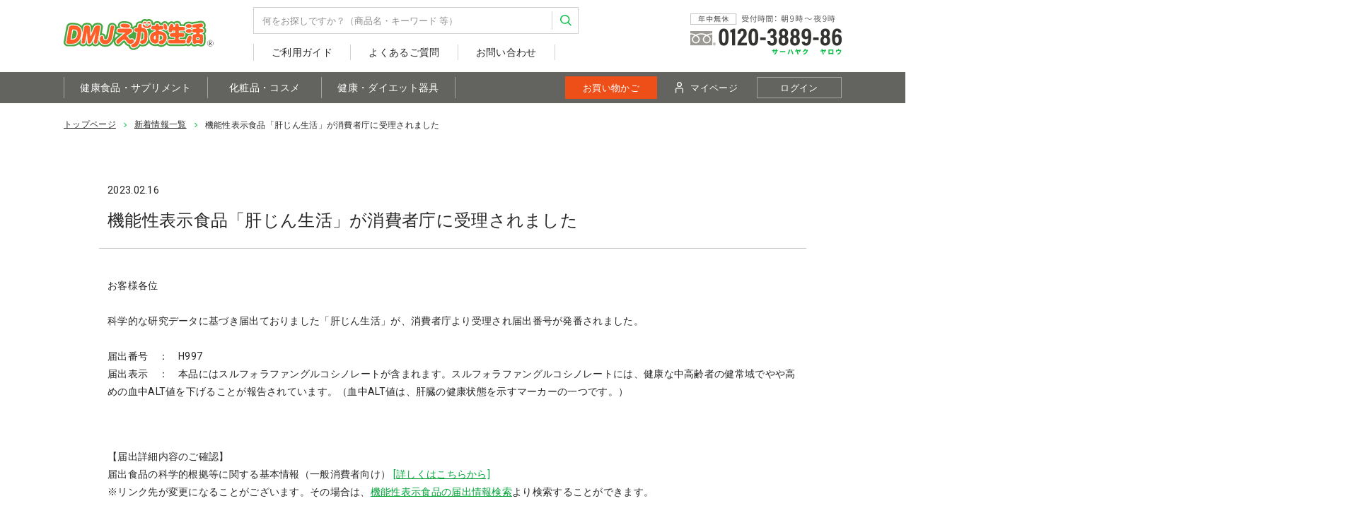

--- FILE ---
content_type: text/html; charset=UTF-8
request_url: https://www.dmjegao.com/post/news/515
body_size: 5139
content:
<!doctype html><html lang="ja"><head><meta charset="utf-8"><meta http-equiv="X-UA-Compatible" content="IE=edge"><meta name="viewport" content="width=device-width, initial-scale=1"><title>機能性表示食品「肝じん生活」が消費者庁に受理されました | 新着情報 | DMJえがお生活 公式通販サイト｜自然由来の健康食品・サプリメント・化粧品などを心を込めてお届けします。</title><meta name="format-detection" content="telephone=no"><link rel="icon" type="image/vnd.microsoft.icon" href="/favicon.ico"><link rel="apple-touch-icon" sizes="180x180" href="/apple-touch-icon.png"><link rel="stylesheet" media="all" href="/css/common.css" /><link rel="stylesheet" media="all" href="/css/layout.css?202405" /><link rel="stylesheet" media="all" href="/css/lower.css?202206" /><script>
        window.dataLayer = window.dataLayer || [];
        window.dataLayer.push({
            logged_in_customer_id: '',
            remote_addr: '3.145.37.221'
        });
    </script><!-- Google Tag Manager --><script>(function(w,d,s,l,i){w[l]=w[l]||[];w[l].push({'gtm.start':
new Date().getTime(),event:'gtm.js'});var f=d.getElementsByTagName(s)[0],
j=d.createElement(s),dl=l!='dataLayer'?'&l='+l:'';j.async=true;j.src=
'https://www.googletagmanager.com/gtm.js?id='+i+dl;f.parentNode.insertBefore(j,f);
})(window,document,'script','dataLayer','GTM-N2C4X9J');</script><!-- End Google Tag Manager --></head><body><!-- Google Tag Manager (noscript) --><noscript><iframe src="https://www.googletagmanager.com/ns.html?id=GTM-N2C4X9J"
height="0" width="0" style="display:none;visibility:hidden"></iframe></noscript><!-- End Google Tag Manager (noscript) --><header><div class="flexC wMaxP spMenu"><h1><a href="/"><img src="/img/cmn/logo.svg" alt="DMJえがお生活公式通販サイト　美容・健康・ダイエットをサポートする健康食品・サプリメントなどをお届け"></a></h1><div class="menuArea spNon"><div class="search"><form action="/product/result" method="get"><input type="text" name="q" value="" placeholder="何をお探しですか？（商品名・キーワード 等）" class=""><button type="submit"><img src="/img/cmn/icon_search.svg" alt=""></button></form></div><ul><li><a href="/guide/">ご利用ガイド</a></li><li><a href="/faq/">よくあるご質問</a></li><li><a href="/inquiry/">お問い合わせ</a></li></ul></div><p class="hTel spNon"><img src="/img/cmn/h_tel.png" alt="TEL:0120-3889-86" class="w100"></p><p class="logIn pcNon"><a href="/account/login"><img src="/img/cmn/icon_mypage_bl.svg" alt=""><span class="txt">ログイン</span></a></p><p class="cart pcNon"><a href="/cart/"><img src="/img/cmn/icon_cart_bl.svg" alt=""><span class="txt">お買い物かご</span></a></p><div class="pcNon" id="menuTrigger"><p><span class="bar"></span><span class="bar"></span><span class="bar"></span></p><span class="txt">メニュー</span></div></div><div class="spNon menuBarWrap"><div class="menuBar flexC wMaxP"><ul><li><a href="/product/list/suppl-health-foods">健康食品・サプリメント</a><div class="overBox"><p class="cate02"><a href="/product/list/category01">カテゴリ別</a></p><ul class="cate03"><li><a href="/product/list/functional-claim">機能性表示食品</a></li><li><a href="/product/list/nutrient-function">栄養機能食品</a></li><li><a href="/product/list/nutritional-supplement">栄養補助食品・健康食品</a></li><li><a href="/product/list/designated-quasi-drug">指定医薬部外品</a></li></ul><p class="cate02"><a href="/product/list/suppl-nutrition-material">栄養・素材別</a></p><ul class="cate03"><li><a href="/product/list/suppl-epa-dha">EPA サプリ・DHA サプリ</a></li><li><a href="/product/list/nmn">NMNサプリ</a></li><li><a href="/product/list/suppl-amino-acid">アミノ酸 サプリ</a></li><li><a href="/product/list/suppl-anserine">アンセリンサプリ</a></li><li><a href="/product/list/suppl-keracetin">ケラセチン サプリ</a></li><li><a href="/product/list/suppl-salacia">サラシア サプリ</a></li><li><a href="/product/list/suppl-collagen">コラーゲン サプリ</a></li><li><a href="/product/list/suppl-champignon">シャンピニオン サプリ</a></li><li><a href="/product/list/suppl-ginger">ショウガ サプリ</a></li><li><a href="/product/list/suppl-superfruit">スーパーフルーツ サプリ</a></li><li><a href="/product/list/gabasup">ギャバ サプリ</a></li><li><a href="/product/list/suppl-houttuynia-cordata">どくだみ サプリ</a></li><li><a href="/product/list/suppl-saw-palmetto">ノコギリヤシ サプリ</a></li><li><a href="/product/list/suppl-noni">ノニ サプリ</a></li><li><a href="/product/list/suppl-blueberry-lutein">ブルーベリー サプリ・ルテイン サプリ</a></li><li><a href="/product/list/suppl-moringa">モリンガ サプリ</a></li><li><a href="/product/list/suppl-rafuma">ラフマ サプリ</a></li><li><a href="/product/list/aojiru">青汁</a></li><li><a href="/product/list/suppl-cod-liver-oil">肝油 サプリ</a></li><li><a href="/product/list/suppl-black-moromi-vinegar">黒酢もろみ酢 サプリ</a></li><li><a href="/product/list/suppl-enzyme">酵素 サプリ</a></li><li><a href="/product/list/suppl-aojiru">青汁 サプリ</a></li><li><a href="/product/list/suppl-bamboo-charcoal">竹炭チャコール サプリ</a></li><li><a href="/product/list/suppl-cordyceps-sinensis">冬虫夏草 サプリ</a></li><li><a href="/product/list/suppl-lab">乳酸菌 サプリ</a></li><li><a href="/product/list/suppl-proteoglycan">プロテオグリカン サプリ</a></li><li><a href="/product/list/suppl-glucosamine">グルコサミン サプリ</a></li><li><a href="/product/list/suppl-zinc">亜鉛 サプリ</a></li><li><a href="/product/list/suppl-others">その他</a></li></ul></div></li><li><a href="/product/list/cosmetics">化粧品・コスメ</a><div class="overBox"><p class="cate02"><a href="/product/list/hair-dyeing">白髪染めトリートメント／ヘアカラートリートメント</a></p><p class="cate02"><a href="/product/list/repair-cream">抗シワ試験済みリペアクリーム</a></p><p class="cate02"><a href="/product/list/serum">美容液</a></p><p class="cate02"><a href="/product/list/quasi-drug">医薬部外品</a></p><p class="cate02"><a href="/product/list/gel">ジェル</a></p><p class="cate02"><a href="/product/list/eyelidcare">まぶたケア</a></p></div></li><li><a href="/product/list/health-diet-equipment">健康・ダイエット器具</a><div class="overBox"><p class="cate02"><a href="/product/list/massage">マッサージ器具</a></p><ul class="cate03"><li><a href="/product/list/massage-equipment">マッサージ器具</a></li><li><a href="/product/list/massage-chair">マッサージチェア</a></li><li><a href="/product/list/foot-massager">フットマッサージャー</a></li><li><a href="/product/list/massage-sheet">マッサージシート</a></li></ul><p class="cate02"><a href="/product/list/fitness-bike">フィットネスバイク</a></p><p class="cate02"><a href="/product/list/beauty-equipmente">美容器具</a></p><p class="cate02"><a href="/product/list/insole">インソール</a></p></div></li></ul><div><p class="cart"><a href="/cart/">お買い物かご</a></p><p class="myPage"><a href="/mypage/"><img src="/img/cmn/icon_mypage_w.svg" alt="">マイページ</a></p><p class="logIn"><a href="/account/login">ログイン</a></p></div></div></div></header><nav id="gNav" class="pcNon" style="display: none;"><div class="search"><form action="/product/result" method="get"><input type="text" name="q" value="" placeholder="何をお探しですか？（商品名・キーワード 等）" class=""><button type="submit"><img src="/img/cmn/icon_search.svg" alt=""></button></form></div><p class="btn"><a href="/account/login"><img src="/img/cmn/icon_mypage_w.svg" alt="">新規会員登録・ログイン</a></p><div class="navArea"><ul><li><p class="acdLink"><a href="/product/list/suppl-health-foods">健康食品・サプリメント</a><span class="acIcon"><img src="/img/cmn/allow_bl.svg" alt=""></span></p><ul class="acdList" style="display: none;"><li><p class="acdLink"><a href="/product/list/category01">カテゴリ別</a><span class="acIcon"><img src="/img/cmn/allow_bl.svg" alt=""></span></p><ul class="acdList" style="display: none;"><li><a href="/product/list/functional-claim">機能性表示食品</a></li><li><a href="/product/list/nutrient-function">栄養機能食品</a></li><li><a href="/product/list/nutritional-supplement">栄養補助食品・健康食品</a></li><li><a href="/product/list/designated-quasi-drug">指定医薬部外品</a></li></ul></li><li><p class="acdLink"><a href="/product/list/suppl-nutrition-material">栄養・素材別</a><span class="acIcon"><img src="/img/cmn/allow_bl.svg" alt=""></span></p><ul class="acdList" style="display: none;"><li><a href="/product/list/suppl-epa-dha">EPA サプリ・DHA サプリ</a></li><li><a href="/product/list/nmn">NMNサプリ</a></li><li><a href="/product/list/suppl-amino-acid">アミノ酸 サプリ</a></li><li><a href="/product/list/suppl-anserine">アンセリンサプリ</a></li><li><a href="/product/list/suppl-keracetin">ケラセチン サプリ</a></li><li><a href="/product/list/suppl-salacia">サラシア サプリ</a></li><li><a href="/product/list/suppl-collagen">コラーゲン サプリ</a></li><li><a href="/product/list/suppl-champignon">シャンピニオン サプリ</a></li><li><a href="/product/list/suppl-ginger">ショウガ サプリ</a></li><li><a href="/product/list/suppl-superfruit">スーパーフルーツ サプリ</a></li><li><a href="/product/list/gabasup">ギャバ サプリ</a></li><li><a href="/product/list/suppl-houttuynia-cordata">どくだみ サプリ</a></li><li><a href="/product/list/suppl-saw-palmetto">ノコギリヤシ サプリ</a></li><li><a href="/product/list/suppl-noni">ノニ サプリ</a></li><li><a href="/product/list/suppl-blueberry-lutein">ブルーベリー サプリ・ルテイン サプリ</a></li><li><a href="/product/list/suppl-moringa">モリンガ サプリ</a></li><li><a href="/product/list/suppl-rafuma">ラフマ サプリ</a></li><li><a href="/product/list/aojiru">青汁</a></li><li><a href="/product/list/suppl-cod-liver-oil">肝油 サプリ</a></li><li><a href="/product/list/suppl-black-moromi-vinegar">黒酢もろみ酢 サプリ</a></li><li><a href="/product/list/suppl-enzyme">酵素 サプリ</a></li><li><a href="/product/list/suppl-aojiru">青汁 サプリ</a></li><li><a href="/product/list/suppl-bamboo-charcoal">竹炭チャコール サプリ</a></li><li><a href="/product/list/suppl-cordyceps-sinensis">冬虫夏草 サプリ</a></li><li><a href="/product/list/suppl-lab">乳酸菌 サプリ</a></li><li><a href="/product/list/suppl-proteoglycan">プロテオグリカン サプリ</a></li><li><a href="/product/list/suppl-glucosamine">グルコサミン サプリ</a></li><li><a href="/product/list/suppl-zinc">亜鉛 サプリ</a></li><li><a href="/product/list/suppl-others">その他</a></li></ul></li></ul></li><li><p class="acdLink"><a href="/product/list/cosmetics">化粧品・コスメ</a><span class="acIcon"><img src="/img/cmn/allow_bl.svg" alt=""></span></p><ul class="acdList" style="display: none;"><li><p class="acdLink"><a href="/product/list/hair-dyeing">白髪染めトリートメント／ヘアカラートリートメント</a><span class="acIcon"><img src="/img/cmn/allow_bl.svg" alt=""></span></p></li><li><p class="acdLink"><a href="/product/list/repair-cream">抗シワ試験済みリペアクリーム</a><span class="acIcon"><img src="/img/cmn/allow_bl.svg" alt=""></span></p></li><li><p class="acdLink"><a href="/product/list/serum">美容液</a><span class="acIcon"><img src="/img/cmn/allow_bl.svg" alt=""></span></p></li><li><p class="acdLink"><a href="/product/list/quasi-drug">医薬部外品</a><span class="acIcon"><img src="/img/cmn/allow_bl.svg" alt=""></span></p></li><li><p class="acdLink"><a href="/product/list/gel">ジェル</a><span class="acIcon"><img src="/img/cmn/allow_bl.svg" alt=""></span></p></li><li><p class="acdLink"><a href="/product/list/eyelidcare">まぶたケア</a><span class="acIcon"><img src="/img/cmn/allow_bl.svg" alt=""></span></p></li></ul></li><li><p class="acdLink"><a href="/product/list/health-diet-equipment">健康・ダイエット器具</a><span class="acIcon"><img src="/img/cmn/allow_bl.svg" alt=""></span></p><ul class="acdList" style="display: none;"><li><p class="acdLink"><a href="/product/list/massage">マッサージ器具</a><span class="acIcon"><img src="/img/cmn/allow_bl.svg" alt=""></span></p><ul class="acdList" style="display: none;"><li><a href="/product/list/massage-equipment">マッサージ器具</a></li><li><a href="/product/list/massage-chair">マッサージチェア</a></li><li><a href="/product/list/foot-massager">フットマッサージャー</a></li><li><a href="/product/list/massage-sheet">マッサージシート</a></li></ul></li><li><p class="acdLink"><a href="/product/list/fitness-bike">フィットネスバイク</a><span class="acIcon"><img src="/img/cmn/allow_bl.svg" alt=""></span></p></li><li><p class="acdLink"><a href="/product/list/beauty-equipmente">美容器具</a><span class="acIcon"><img src="/img/cmn/allow_bl.svg" alt=""></span></p></li><li><p class="acdLink"><a href="/product/list/insole">インソール</a><span class="acIcon"><img src="/img/cmn/allow_bl.svg" alt=""></span></p></li></ul></li><ul class="itemSearch"><li><a href="/product/tag/"><strong>目的</strong>から探す</a></li><li><a href="/product/keyword/"><strong>キーワード</strong>から探す</a></li><li><a href="/product/ingredient/"><strong>成分名</strong>から探す</a></li></ul><li><p class="acdLink"><a href="/guide/">ご利用ガイド</a><span class="acIcon"><img src="/img/cmn/allow_bl.svg" alt=""></span></p><ul class="acdList" style="display: none;"><li><a href="/guide/teiki.html">お得な定期コースについて</a></li><li><a href="/guide/order.html">お申し込みについて</a></li><li><a href="/guide/delivery.html">送料とお届けについて</a></li><li><a href="/guide/payment.html">お支払いについて</a></li><li><a href="/guide/returns.html">ご返品・保証について</a></li><li><a href="/guide/resale.html">転売品について</a></li><li><a href="/guide/member.html">WEB会員について</a></li><li><a href="/guide/mypage.html">マイページについて</a></li></ul></li><li><a href="/faq/">よくある質問</a></li><li><a href="/inquiry/">お問い合わせ</a></li><li><p class="acdLink"><a>DMJえがお生活コンテンツ</a><span class="acIcon"><img src="/img/cmn/allow_bl.svg" alt=""></span></p><ul class="acdList" style="display: none;"><li><a href="/guide/teiki.html">定期コース活用ガイド</a></li><li><a href="/contents/dmj.html">DMJえがお生活について</a></li><li><a href="/media/">健康・美容コラム｜@slim</a></li></ul></li></ul><div class="telContact"><p class="green2">お電話でのご注文・お問い合わせ</p><a href="tel:0120388986"><p class="img"><img src="/img/cmn/f_tel_sp.svg" alt="0120-3889-86"><span>※年中無休（朝9時～夜9時）</span></p><p class="icon"><img src="/img/cmn/allow.svg" alt=""></p></a></div></div></nav><article class="contents" id="infoDetailPage"><p class="pageNav"><a href="/">トップページ</a><a href="/post/news/">新着情報一覧</a><strong>機能性表示食品「肝じん生活」が消費者庁に受理されました</strong></p><h1 class="w1000"><p class="date">2023.02.16</p><p class="title">機能性表示食品「肝じん生活」が消費者庁に受理されました</p></h1><div class="kijiBox w1000"><p>お客様各位<br /><br />科学的な研究データに基づき届出ておりました「肝じん生活」が、消費者庁より受理され届出番号が発番されました。<br /><br />届出番号　：　H997<br />届出表示　：　<span style="color: #242424; font-family: -apple-system, system-ui, .SFNSDisplay-Regular, Segoe UI, Helvetica Neue, Hiragino Sans, ヒラギノ角ゴシック, Hiragino Kaku Gothic ProN, ヒラギノ角ゴ  ProN W3, Meiryo, メイリオ, MS PGothic, ＭＳ  Ｐゴシック, sans-serif;"><span style="font-size: 14px; white-space: pre-wrap;">本品にはスルフォラファングルコシノレートが含まれます。スルフォラファングルコシノレートには、健康な中高齢者の健常域でやや高めの血中ALT値を下げることが報告されています。（血中ALT値は、肝臓の健康状態を示すマーカーの一つです。）</span></span></p><br /><p>【届出詳細内容のご確認】<br />届出食品の科学的根拠等に関する基本情報（一般消費者向け）&nbsp;<a href="https://www.fld.caa.go.jp/caaks/cssc02/?recordSeq=42210130130102" target="_blank" rel="noopener">[詳しくはこちらから]</a><br />※リンク先が変更になることがございます。その場合は、<a href="https://www.fld.caa.go.jp/caaks/cssc01/" target="_blank" rel="noopener">機能性表示食品の届出情報検索</a>より検索することができます。<br /><br />今後とも変わらぬご愛顧を賜りますよう、よろしくお願い申し上げます。</p></div><!--kijiBox--><p class="btnN"><a href="javascript:void(0)" onclick="javascript:history.back()">前のページへ戻る</a></p></article><p id="goTop"><img src="/img/cmn/allow_w.svg" alt="" /></p><div id="fContactBox"><div class="telContact"><div class="spNon"><p class="green2">お電話での<br>ご注文・お問い合わせ</p><p class="img"><img src="/img/cmn/f_tel.png" alt="0120-3889-86"></p></div><div class="pcNon"><p class="green2">お電話でのご注文・お問い合わせ</p><a href="tel:0120388986"><p class="img"><img src="/img/cmn/f_tel_sp.svg" alt="0120-3889-86"><span>※年中無休（朝9時～夜9時）</span></p><p class="icon"><img src="/img/cmn/allow.svg" alt=""></p></a></div><div><p class="green2">インターネットでのお問い合わせ</p><p class="btn"><a href="/inquiry/">お問い合わせフォーム</a></p></div></div><p class="faxContact">FAXでのご注文・お問い合わせは、<a href="/guide/order.html#h202">こちらよりご確認ください。</a></p></div><footer><div><p class="title"><a href="/product/">商品一覧</a></p><ul><li><a href="/product/list/suppl-health-foods">健康食品・サプリメント</a></li><li><a href="/product/list/cosmetics">化粧品・コスメ</a></li><li><a href="/product/list/health-diet-equipment">健康・ダイエット器具</a></li><li class="mTop"><a href="/product/tag/">目的から探す</a></li><li><a href="/product/keyword/">キーワードから探す</a></li><li><a href="/product/ingredient/">成分名から探す</a></li></ul></div><div><p class="title"><a href="/guide/">ご利用ガイド</a></p><ul><li><a href="/guide/teiki.html">お得な定期コースについて</a></li><li><a href="/guide/order.html">お申し込みについて</a></li><li><a href="/guide/delivery.html">送料とお届けについて</a></li><li><a href="/guide/payment.html">お支払いについて</a></li><li><a href="/guide/returns.html">ご返品・保証について</a></li><li><a href="/guide/resale.html">転売品について</a></li><li><a href="/guide/member.html">WEB会員について</a></li><li><a href="/guide/mypage.html">マイページについて</a></li></ul></div><div><p class="title"><a href="/faq/">よくあるご質問</a></p><p class="title">DMJえがお生活コンテンツ</p><ul><li><a href="/guide/teiki.html">定期コース活用ガイド</a></li><li><a href="/contents/qa/">なんでもQ&amp;A</a></li><li><a href="/contents/ingredients/">教えて！この成分</a></li><li><a href="/contents/asusuma/">明日のすまいる健康情報</a></li><li><a href="/contents/chiebukuro/">日日是好日すまいる知恵袋</a></li><li><a href="/contents/recipe/">すまいるレシピ</a></li><li><a href="/contents/blog/">スタッフブログ</a></li><li><a href="/contents/dmj.html">DMJえがお生活について</a></li><li><a href="/media/">健康・美容コラム｜@slim</a></li></ul></div><div><p class="title"><a href="/post/news/">インフォメーション</a></p><ul><li><a href="/register">新規会員登録</a></li><li><a href="/inquiry/">お問い合わせ窓口</a></li><li class="pcNon"><a href="/">DMJえがお生活 トップページ</a></li><li class="sp"><a href="/info/sitemap.html">サイトマップ</a></li><li class="sp"><a href="/info/transaction.html">特定商取引法に基づく表記</a></li><li class="sp"><a href="/info/privacy.html">個人情報の保護について</a></li><li class="sp"><a href="/info/legal.html">表示等の法令遵守方針</a></li><li class="sp"><a href="/info/terms.html">利用規約</a></li><li class="sp"><a href="/info/outline.html">会社概要</a></li></ul></div><div class="snsBox"><p class="sns fb"><a href="https://www.facebook.com/dmjegao" target="_blank"><img src="/img/cmn/icon_fb.svg" alt=""></a></p><p class="sns insta"><a href="https://www.instagram.com/dmjegaoseikatu/" target="_blank"><img src="/img/cmn/icon_insta.svg" alt=""></a></p><p>公式SNSより商品に関する情報を発信中！</p></div></footer><div id="copyRightBox"><div class="snsBox"><p class="sns fb"><a href="https://www.facebook.com/dmjegao" target="_blank"><img src="/img/cmn/icon_fb.svg" alt=""></a></p><p class="sns insta"><a href="https://www.instagram.com/dmjegaoseikatu/" target="_blank"><img src="/img/cmn/icon_insta.svg" alt=""></a></p><p>公式SNSより商品に関する情報を発信中！</p></div><p class="copyRight">Copyright &copy; DMJ Co.,Ltd. All rights reserved.</p></div><script src="https://code.jquery.com/jquery-2.2.4.min.js"></script><script src="/js/lib.js"></script><script src="/js/jquery.inview.min.js"></script><script src="/js/common.js" defer></script></body></html>

--- FILE ---
content_type: text/css
request_url: https://www.dmjegao.com/css/common.css
body_size: 1966
content:
@import url("https://fonts.googleapis.com/css?family=Roboto:300,400,700");body,h1,h2,h3,h4,h5,h6,div,p,ul,ol,li,dl,dt,dd,form,input,textarea,pre{margin:0;padding:0}h1,h2,h3,h4,h5,h6{font-weight:normal}header,footer,article,aside,section{display:block}ul,li{list-style-type:none}table,img{border:0}hr{display:none;clear:both}em{font-style:normal}address{font-style:normal}*{box-sizing:border-box}*:before,*:after{line-height:1.0;letter-spacing:0}input,textarea,select,button{font-family:inherit;font-size:inherit;border:#999 1px solid}input,button{outline:0}label,button{cursor:pointer}input:focus,select:focus,textarea:focus{border-color:#529AEB}select{text-indent:0.01px;text-overflow:'';cursor:pointer;-webkit-appearance:none;-moz-appearance:none;appearance:none}select::-ms-expand{display:none}input::-moz-focus-inner,button::-moz-focus-inner{border:0}input[type="submit"],input[type="button"]{border-radius:0;-webkit-appearance:button;appearance:button;border:none;box-sizing:border-box;cursor:pointer}input[type="submit"]::-webkit-search-decoration,input[type="button"]::-webkit-search-decoration{display:none}input[type="submit"]::focus,input[type="button"]::focus{outline-offset:-2px}select{padding:0.6em 1em;padding-right:30px;min-width:60px;position:relative;background:url(../img/cmn/icon_select.svg) no-repeat right 5px center #fff;background-size:7px}select:disabled{background-color:rgba(188,188,188,0.8);opacity:0.6}::-webkit-input-placeholder{color:#8F8F8F;font-size:1.3rem}:-ms-input-placeholder{color:#8F8F8F;font-size:1.3rem}::placeholder{color:#8F8F8F;font-size:1.3rem}textarea{width:100%;font-size:1.4rem;padding:5px 8px;line-height:1.6}img{vertical-align:top}object{pointer-events:none}body{-webkit-text-size-adjust:100%}.radio input[type="radio"]{position:absolute;width:1px;height:1px;margin:-1px;border:0;overflow:hidden;padding:0;clip:rect(0, 0, 0, 0)}.radio label{display:inline-block;position:relative;padding-left:24px;margin-bottom:0.4em;-moz-user-select:none;-webkit-user-select:none;-ms-user-select:none}.radio label:before,.radio label:after{content:"";position:absolute;font-size:0;display:inline-block;border-radius:50%;transition:transform .2s ease}.radio label:before{top:50%;left:0;width:16px;height:16px;border:1px solid #999;transform:translate(0, -50%)}.radio label:after{top:50%;left:4px;width:10px;height:10px;background-color:transparent;transform:scale(0) translate(0, -50%)}.radio input[type="radio"]:focus+label:before{border-color:#529AEB;box-shadow:0px 0px 3px rgba(82,154,235,0.4)}.radio input[type="radio"]:checked+label:after{background-color:#F75B25;transform:scale(1) translate(0, -50%)}.checkbox input[type="checkbox"]{position:absolute;width:1px;height:1px;margin:-1px;border:0;overflow:hidden;padding:0;clip:rect(0, 0, 0, 0)}.checkbox label{display:inline-block;position:relative;padding:8px 0 8px 25px;-moz-user-select:none;-webkit-user-select:none;-ms-user-select:none}.checkbox label:before,.checkbox label:after{content:"";position:absolute;display:inline-block;transition:transform .2s ease}.checkbox label:before{top:50%;left:0;width:16px;height:16px;border:1px solid #999;transform:translate(0, -50%)}.checkbox label:after{top:50%;left:-1px;width:6px;height:16px;margin-top:-5.5px;border-right:4px solid transparent;border-bottom:4px solid transparent;border-radius:1.5px;transform:rotate(45deg) translate(0, -50%);transition:border-bottom-color, border-right-color .2s ease}.checkbox input[type="checkbox"]:focus+label:before{border-color:#529AEB;box-shadow:0px 0px 3px rgba(82,154,235,0.4)}.checkbox input[type="checkbox"]:checked+label:after{border-color:#F75B25}.clearfix:after{content:"";display:block;height:0;clear:both;visibility:hidden;font-size:0;line-height:0}.clearfix{display:inline-block}* html .clearfix{height:1%}.clearfix{display:block}.clear{clear:both;font-size:0;line-height:0;padding:0;margin:0}.clearB{clear:both}.floatR{float:right}.floatL{float:left}.flexC{display:-webkit-flex;display:flex;-webkit-align-items:center;align-items:center}a{cursor:pointer;text-decoration:underline;verflow:hidden;outline:none;color:#00A339}a:hover{text-decoration:none}a:active{text-decoration:none}*:focus{outline:none}.fade{transition:opacity 0.2s ease-in-out;backface-visibility:hidden}.pc .fade:hover{opacity:0.8}.linkNon{color:inherit;text-decoration:none}.linkNon a{color:inherit;text-decoration:none}.w100{width:100%;max-width:100%}.w75{width:75%}.nowrap{display:inline-block;white-space:nowrap}.alignR{text-align:right}.alignC{text-align:center}.bold{font-weight:bold}.inBlock{display:inline-block}.kome{padding-left:1em;text-indent:-1em;line-height:1.5}.komeList li{padding-left:1em;text-indent:-1em;line-height:1.5;margin-top:0.4em}.dotList li{padding-left:1em;position:relative;line-height:1.5;margin-top:0.4em}.dotList li:before{content:"";line-height:0;width:4px;height:4px;background:rgba(0,0,0,0.7);display:block;border-radius:50%;position:absolute;left:0.3em;top:0.64em;transform:translate(-50%, -50%)}.numList li{display:-webkit-flex;display:flex;margin-bottom:3px}.numList li .num{width:2em}.numList li .nBox{flex:1}.kome .nowrap,.komeList li .nowrap,.dotList li .nowrap{text-indent:0}.green{color:#00BD42}.green2{color:#00A339}.red{color:#D80B0B}.icon4{width:4px;vertical-align:1px}.gray{color:#666}.fz10{font-size:1.0rem}.fz11{font-size:1.1rem}.fz12{font-size:1.2rem}.fz13{font-size:1.3rem}.fz14{font-size:1.4rem}.fz15{font-size:1.5rem}.fz16{font-size:1.6rem}.fz17{font-size:1.7rem}.fz18{font-size:1.8rem}.lh13{line-height:1.3}.lh14{line-height:1.4}.lh15{line-height:1.5}.lh16{line-height:1.6}.lh17{line-height:1.7}.lh18{line-height:1.8}.lh19{line-height:1.9}.lh20{line-height:2.0}.mrgB05{margin-bottom:5px}.mrgB10{margin-bottom:10px}.mrgB15{margin-bottom:15px}.mrgB20{margin-bottom:20px}.mrgB25{margin-bottom:25px}.mrgB30{margin-bottom:30px}.mrgB35{margin-bottom:35px}.mrgB40{margin-bottom:40px}.mrgB45{margin-bottom:45px}.mrgB50{margin-bottom:50px}.mrgB55{margin-bottom:55px}.mrgB60{margin-bottom:60px}.mrgB65{margin-bottom:65px}.mrgB70{margin-bottom:70px}.mrgB75{margin-bottom:75px}.mrgB80{margin-bottom:80px}.mrgB85{margin-bottom:85px}.mrgB90{margin-bottom:90px}.mB05em{margin-bottom:0.5em}.mB1em{margin-bottom:1em}.mB15em{margin-bottom:1.5em}.mB2em{margin-bottom:2em}.mB25em{margin-bottom:2.5em}.mB3em{margin-bottom:3em}.mB35em{margin-bottom:3.5em}.mB4em{margin-bottom:4em}.mT05em{margin-top:0.5em}.mT1em{margin-top:1em}.mT15em{margin-top:1.5em}.mT2em{margin-top:2em}.mT25em{margin-top:2.5em}.mT3em{margin-top:3em}.mT35em{margin-top:3.5em}.padB05{padding-bottom:5px}.padB10{padding-bottom:10px}.padB15{padding-bottom:15px}.padB20{padding-bottom:20px}.padB25{padding-bottom:25px}.padB30{padding-bottom:20px}.padB35{padding-bottom:35px}.padB40{padding-bottom:45px}.padB50{padding-bottom:50px}.padB55{padding-bottom:55px}.padB60{padding-bottom:60px}.padB65{padding-bottom:65px}.padB70{padding-bottom:70px}.padB75{padding-bottom:75px}.padB80{padding-bottom:80px}.padB85{padding-bottom:85px}.padB90{padding-bottom:90px}.pT05em{padding-top:.5em}.pT1em{padding-top:1em}.pT15em{padding-top:1.5em}.inview.fade-in{opacity:0;transform:translate(0, 30px);transition:all .8s ease-out}.inview.fade-in.getStart{opacity:1;transform:translate(0, 0)}
/*# sourceMappingURL=common.css.map */


--- FILE ---
content_type: text/css
request_url: https://www.dmjegao.com/css/layout.css?202405
body_size: 3851
content:
@import url("https://fonts.googleapis.com/css2?family=Roboto:wght@300;400;700&display=swap");html{width:100%;min-width:1080px;overflow:auto;font-size:62.5%}body{text-align:left;font-family:"Roboto","メイリオ",Meiryo,"MS Pゴシック",sans-serif;font-size:1.4rem;line-height:1.64;letter-spacing:.3px;color:rgba(0,0,0,0.85);width:100%;position:relative;overflow:hidden;display:flex;flex-direction:column;min-height:100vh}.spNon{display:block}.pcNon{display:none}.wMax{max-width:1100px;width:100%;margin-left:auto;margin-right:auto}.wMaxP{max-width:1140px;width:100%;margin-left:auto;margin-right:auto;padding-left:20px;padding-right:20px}.w1060{max-width:1060px;width:100%;margin-left:auto;margin-right:auto}.w1000{max-width:1000px;width:100%;margin-left:auto;margin-right:auto}.contents{max-width:1140px;width:100%;margin-left:auto;margin-right:auto;padding-left:20px;padding-right:20px;padding-bottom:100px}@media screen and (max-width: 750px){html{font-size:1.6vw;min-width:0}body{padding-top:58px}.spNon{display:none}.pcNon{display:block}.wMaxP{max-width:100%;padding-left:4%;padding-right:4%}.contents{max-width:100%;padding:5% 4% 6%}}@media screen and (max-width: 460px){html{font-size:2.66vw}.contents{padding:6% 4% 7%}}.pc header a{transition:background 0.2s ease-out}header{padding:10px 0 0;position:relative}header a{text-decoration:none;color:inherit}header h1{width:212px;margin-right:56px;margin-top:3px}header .hTel{width:214px;margin-left:auto}header input{border:#D1D1D1 1px solid;height:38px;width:100%;padding:0 40px 0 12px}header button{border:none;background:none;padding:0}header .spNon ul{display:-webkit-flex;display:flex;-webkit-align-items:center;align-items:center}header .menuArea{flex:1;margin-right:70px}header .menuArea .search{position:relative;max-width:460px}header .menuArea button{width:38px;height:26px;position:absolute;right:0;top:50%;transform:translate(0, -50%);border-left:#D1D1D1 1px solid}header .menuArea button img{width:16px}header .menuArea ul{margin-top:14px;height:24px;border-left:#D1D1D1 1px solid}header .menuArea ul li{border-right:#D1D1D1 1px solid}header .menuArea ul a{display:-webkit-flex;display:flex;-webkit-justify-content:center;justify-content:center;-webkit-align-items:center;align-items:center;padding:0 1.8em}header .menuArea ul a:hover{opacity:0.7}header .menuBarWrap{margin-top:16px;background:#636360;color:#fff}header .menuBar ul{position:relative;padding:0 1px}header .menuBar ul:before{content:'';display:block;width:1px;height:30px;position:absolute;left:0;top:50%;transform:translate(0, -50%);background:#A2A2A1}header .menuBar ul li{padding-right:1px;position:relative}header .menuBar ul li:before{content:'';display:block;width:1px;height:30px;position:absolute;right:0;top:50%;transform:translate(0, -50%);background:#A2A2A1}header .menuBar ul a{display:-webkit-flex;display:flex;-webkit-justify-content:center;justify-content:center;-webkit-align-items:center;align-items:center;padding:0 1.6em;min-width:160px;height:44px}header .menuBar .overBox{position:absolute;left:0;bottom:0;z-index:999;transform:translate(0, 100%);background:#fff;border:#636360 1px solid;border-top:none;padding:10px 20px 20px;max-width:800px;width:400%;font-size:1.3rem;visibility:hidden;opacity:0;transition:opacity 0.3s ease-out}header .menuBar .overBox a{color:rgba(0,0,0,0.85)}header .menuBar .overBox .cate02{margin-top:10px}header .menuBar .overBox .cate03+.cate02{margin-top:15px}header .menuBar .overBox .cate02 a{display:inline-block;padding:0;height:auto}header .menuBar .overBox .cate03{padding:4px 0 15px 5px;margin:5px 0 0;-webkit-flex-wrap:wrap;flex-wrap:wrap;border-top:#B1B1AF 1px solid}header .menuBar .overBox .cate03:last-child{padding-bottom:5px}header .menuBar .overBox .cate03:before,header .menuBar .overBox .cate03 li:before{content:none}header .menuBar .overBox .cate03 li{padding:0;line-height:1.4;margin-top:10px;margin-right:1.8em}header .menuBar .overBox .cate03 a{min-width:0;height:auto;padding:0 0 0 11px;position:relative}header .menuBar .overBox .cate03 a:before{display:block;content:url("../img/cmn/allow.svg");width:4px;font-size:0;position:absolute;left:0;top:50%;transform:translate(0, -60%)}.pc header .menuBar .overBox .cate03 a:hover{background:none;text-decoration:underline}.pc header .menuBar .overBox .cate02 a:hover{background:none;color:#00BD42}header .menuBar ul li:hover:after{content:"";width:0;height:0;border-style:solid;border-width:0 10px 11px 10px;border-color:transparent transparent #fff transparent;position:absolute;left:50%;top:44px;transform:translate(-50%, -50%)}header .menuBar ul li:hover .overBox{visibility:visible;opacity:1}header .menuBar ul a:hover,header .menuBar .myPage a:hover,header .menuBar .logIn a:hover{background:#838381}header .menuBar div:not(.overBox){margin-left:auto;display:-webkit-flex;display:flex;-webkit-justify-content:center;justify-content:center;-webkit-align-items:center;align-items:center;font-size:1.3rem}header .menuBar div:not(.overBox) p{margin-left:10px}header .menuBar .cart a{background:#EE4F19;height:32px;padding:0 1.9em;display:-webkit-flex;display:flex;-webkit-justify-content:center;justify-content:center;-webkit-align-items:center;align-items:center}header .menuBar .cart a:hover{background:#DF5121}header .menuBar .myPage a{height:32px;display:-webkit-flex;display:flex;-webkit-justify-content:center;justify-content:center;-webkit-align-items:center;align-items:center;padding:0 1.3em}header .menuBar .myPage img{width:11px;margin-right:10px}header .menuBar .logIn a{border:#A2A2A1 1px solid;height:30px;padding:0 2.5em;display:-webkit-flex;display:flex;-webkit-justify-content:center;justify-content:center;-webkit-align-items:center;align-items:center}.simple{border-bottom:#D1D1D1 1px solid}.simple h1{margin:4px auto 11px;width:200px}@media screen and (max-width: 750px){header{padding:0;height:58px;border-bottom:#ABABAB 1px solid;position:fixed;left:0;top:0;width:100%;background:#fff;z-index:900}header .wMaxP.spMenu{padding:0}header h1{width:auto;max-width:180px;flex:1;margin:10px auto 0 6px;padding-right:3%}header .spMenu p.pcNon,header #menuTrigger{margin-left:3%;-moz-user-select:none;-webkit-user-select:none;-ms-user-select:none}header .spMenu p.pcNon a{height:58px;text-align:center;white-space:nowrap;display:block;display:-webkit-flex;display:flex;-webkit-flex-direction:column;flex-direction:column;-webkit-justify-content:center;justify-content:center;-webkit-align-items:center;align-items:center;padding-top:2px;position:relative}header .spMenu p.pcNon a img{height:17px;width:auto}header .spMenu p.pcNon span.txt,header #menuTrigger span.txt{display:block;font-size:1.0rem;margin-top:0.5em}header p.pcNon.cart .in{width:6px;height:6px;display:block;line-height:0;border-radius:50%;background:#EE4F19;position:absolute;right:5px;top:5px}header .spMenu #menuTrigger{width:58px;height:58px;background:#737373;color:#fff;display:-webkit-flex;display:flex;-webkit-flex-direction:column;flex-direction:column;-webkit-justify-content:center;justify-content:center;-webkit-align-items:center;align-items:center}header #menuTrigger p{width:18px;height:15px;position:relative;margin:3px 0 0}header .bar{background:#fff;width:18px;height:1px;display:block;position:absolute;left:50%;top:50%;transform:translate(-50%, 0);transition:all 0.2s ease-out}header .bar:nth-child(2){transform:translate(-50%, -5px)}header .bar:nth-child(3){transform:translate(-50%, 5px)}header .spMenu #menuTrigger.is-active .bar:nth-child(1){opacity:0}header .spMenu #menuTrigger.is-active .bar:nth-child(2){top:50%;transform:translate(-50%, -50%) rotate(45deg)}header .spMenu #menuTrigger.is-active .bar:nth-child(3){top:50%;transform:translate(-50%, -50%) rotate(-45deg)}#gNav{background:#fff;position:fixed;left:0;top:58px;z-index:999;width:100%;height:auto;max-height:calc(100vh - 120px);display:block;overflow-y:scroll}#gNav .navArea{padding-bottom:8%}#gNav a{text-decoration:none;color:inherit}#gNav .search{background:#ECECEC;padding:16px 4%;position:relative}#gNav .search input{border:#B3B3B3 1px solid;height:44px;width:100%;padding:0 40px 0 12px}#gNav .search button{border:none;background:none;padding:0;width:40px;height:40px;position:absolute;right:4.5%;top:50%;transform:translate(0, -50%)}#gNav .search button img{width:18px}#gNav ul{border-top:#A3A3A3 1px solid;font-size:1.5rem}#gNav li{border-bottom:#A3A3A3 1px solid}#gNav li a{display:block;padding:1em 4.1%}#gNav .itemSearch{border-top:none;border-bottom:#A3A3A3 1px solid;display:-webkit-flex;display:flex;-webkit-align-items:center;align-items:center;padding:3% 4%}#gNav .itemSearch li{border:#B8B8B8 1px solid;flex:1}#gNav .itemSearch a{display:-webkit-flex;display:flex;-webkit-flex-direction:column;flex-direction:column;-webkit-justify-content:center;justify-content:center;-webkit-align-items:center;align-items:center;height:100%;font-size:1.3rem}#gNav .itemSearch a strong{display:block;font-size:1.6rem}#gNav .itemSearch li:nth-child(2){margin:0 2%}#gNav .acdLink{display:-webkit-flex;display:flex}#gNav .acdLink a{flex:1}#gNav ul.acdList{background:#F2F2F2;border-left:#A3A3A3 5px solid}#gNav ul.acdList a{padding:.9em 1.5em}#gNav ul.acdList li:last-child{border-bottom:none}#gNav .acIcon{width:57px;border-left:#A3A3A3 1px solid;display:-webkit-flex;display:flex;-webkit-justify-content:center;justify-content:center;-webkit-align-items:center;align-items:center}#gNav .open .acIcon{background:#F2F2F2 url("../img/cmn/icon_close_bl.svg") no-repeat center center;background-size:9px}#gNav .open .acIcon img{display:none}#gNav .acIcon img{width:13px}#gNav ul.acdList ul.acdList{margin-left:1px;font-size:1.4rem;background:#E0E0E0}#gNav ul.acdList ul.acdList a{padding:.8em 1.5em}#gNav ul.acdList .open .acIcon{background:#E0E0E0 url("../img/cmn/icon_close_bl.svg") no-repeat center center;background-size:9px}#gNav .btn{margin:4.5% 8%}#gNav .btn a{background:#636360;color:#fff;font-size:1.4rem;padding:.9em 1em;display:-webkit-flex;display:flex;-webkit-justify-content:center;justify-content:center;-webkit-align-items:center;align-items:center}#gNav .btn img{width:12px;margin-right:10px}#gNav .telContact{border:#D6D6D6 1px solid;box-shadow:0px 0px 0px 5px #F6F6F6 inset;padding:5% 5%;margin:10% 6% 0}#gNav .telContact a{position:relative;display:-webkit-flex;display:flex;-webkit-align-items:center;align-items:center;padding:3% 4% 0}#gNav .telContact .green2{font-size:1.6rem;font-weight:bold;text-align:center}#gNav .telContact span{font-size:1.1rem;margin-top:0.2em}#gNav .telContact .img{width:90%;max-width:300px}#gNav .telContact .icon{width:6px;position:absolute;right:2%;top:50%;transform:translate(0, -50%)}header.simple{height:50px;display:-webkit-flex;display:flex;-webkit-justify-content:center;justify-content:center;-webkit-align-items:center;align-items:center}header.simple .wMaxP{display:-webkit-flex;display:flex;-webkit-justify-content:center;justify-content:center;-webkit-align-items:center;align-items:center}header.simple h1{margin:0;padding:0;font-size:0;width:160px !important;max-width:none;text-align:center}header.simple h1 img{width:160px}}.pageNav{font-size:1.2rem;line-height:1.4;display:-webkit-flex;display:flex;-webkit-flex-wrap:wrap;flex-wrap:wrap;-webkit-align-items:center;align-items:center;margin:22px 0 50px}.pageNav a{color:inherit;display:inline-block;position:relative;padding-right:15px;margin-right:11px;padding-bottom:.2em}.pageNav a:before{content:url("../img/cmn/allow.svg");width:4px;font-size:0;position:absolute;right:0;top:50%;transform:translate(0, -50%)}.pageNav strong{font-weight:normal;display:inline-block}#pageTitle{text-align:center;font-size:2.5rem;line-height:1.3}#pageTitle .sub{font-size:1.6rem;line-height:1.3;display:block;margin-top:.7em}.tax{font-size:1.2rem;font-weight:normal;display:inline-block;margin-left:2px;white-space:nowrap;color:rgba(0,0,0,0.85)}@media screen and (max-width: 750px){.pageNav{display:none}#pageTitle{font-size:2.2rem;margin-top:0.5em}#pageTitle .sub{font-size:1.4rem}.tax{font-size:1.1rem}}ul.mokutekiList li{margin:0 8px 9px 0}ul.mokutekiList li a{display:block;padding:.8em 1.6em;line-height:1.4;border-radius:2em;background:#F5E5C4;text-decoration:none;transition:all 0.2s ease-out}.pc ul.mokutekiList li a:hover{background:rgba(245,229,196,0.7)}ul.keywordList li{margin:.6em 2em .8em 0}ul.seibunList li{margin:0 7px 8px 0}ul.seibunList li a{display:block;background:#fff;border:#BDBAB6 1px solid;text-decoration:none;padding:.4em 1.2em;transition:background 0.2s ease-out}.pc ul.seibunList li a:hover{background:#F3FCB5}@media screen and (max-width: 460px){ul.mokutekiList li{margin:0 1% 2% 0;font-size:1.3rem}ul.mokutekiList li a{padding:.5em .85em}ul.keywordList li{margin:.5em 2em .5em 0}ul.seibunList li{margin:0 1% 2% 0}ul.seibunList li a{padding:.3em 1em}}.pager{display:-webkit-flex;display:flex;-webkit-justify-content:center;justify-content:center;font-size:1.5rem;margin-top:70px}.pager li{width:2.5em;height:2.5em;margin:0 2px 4px}.pager span,.pager a{display:-webkit-flex;display:flex;-webkit-justify-content:center;justify-content:center;-webkit-align-items:center;align-items:center;border:#ccc 1px solid;width:100%;height:100%;transition:color 0.2s ease-out}.pager a{color:inherit;text-decoration:none}.pager .visit{color:#00BD42;font-weight:bold;width:2em;display:-webkit-flex;display:flex;-webkit-justify-content:center;justify-content:center;-webkit-align-items:center;align-items:center}.pager li.dot{border:none;width:1.6em;text-align:center;padding-top:.4em}.pager li.txt{font-size:1.3rem;width:5em;height:auto;margin:0 4px 4px}.pc .pager a:hover{color:#00BD42}@media screen and (max-width: 750px){.pager{margin-top:7%}.pager .visit{width:1.6em}.pager li{width:2.3em;height:2.3em;margin:0 .8% 1.6%}.pager li.dot{width:1.2em}.pager li.txt{width:4.6em;font-size:1.2rem;margin:0 .8% 1.6%}}@media screen and (max-width: 460px){.pager{margin-top:12%}}#goTop{width:42px;height:42px;background:#00A339;position:fixed;right:20px;bottom:62px;z-index:500;display:-webkit-flex;display:flex;-webkit-justify-content:center;justify-content:center;-webkit-align-items:center;align-items:center;-moz-user-select:none;-webkit-user-select:none;-ms-user-select:none;transition:background 0.2s ease-out;cursor:pointer}#goTop img{width:15px}.pc #goTop:hover{background:#00BD42}#fContactBox{margin-top:auto}#fContactBox .telContact{border:#D6D6D6 1px solid;box-shadow:0px 0px 0px 3px #F6F6F6 inset;padding:15px 26px;margin:0 auto 0;max-width:1000px;display:-webkit-flex;display:flex;-webkit-justify-content:space-between;justify-content:space-between;-webkit-align-items:center;align-items:center}#fContactBox .telContact div{display:-webkit-flex;display:flex;-webkit-flex-wrap:wrap;flex-wrap:wrap;-webkit-align-items:center;align-items:center;width:auto}#fContactBox .telContact div.pcNon{display:none}#fContactBox .telContact .green2{font-size:1.3rem;font-weight:bold;line-height:1.4;margin-right:17px}#fContactBox .telContact .img{width:360px}#fContactBox .telContact .img img{width:100%}#fContactBox .telContact .btn a{background:#00A339;color:#fff;font-size:1.2rem;font-weight:bold;padding:.9em 2em;text-decoration:none;transition:background 0.3s ease-out}#fContactBox .faxContact{text-align:center;margin-top:1.4em}.pc #fContactBox .telContact .btn a:hover{background:#00BD42}footer{background:#F2F1EF;margin:45px auto 0;padding-bottom:35px;width:100%;max-width:1000px;position:relative;color:rgba(0,0,0,0.7);display:-webkit-flex;display:flex;-webkit-justify-content:center;justify-content:center}footer:before{content:"";display:block;width:200vw;height:100%;background:#F2F1EF;z-index:-1;position:absolute;left:50%;top:0;transform:translate(-50%, 0)}footer .snsBox{display:none}footer a{text-decoration:none;color:inherit}footer div{flex:1;margin-right:28px}footer div:nth-child(4){margin-right:0}footer p.title{font-size:1.4rem;line-height:1.4;font-weight:bold;margin-top:40px}footer ul{font-size:1.3rem;padding-top:0.1em;margin-left:1em}footer li{margin-top:.9em;line-height:1.4rem}.pc footer p.title a:hover{color:#00A339}.pc footer li a:hover{text-decoration:underline}.snsBox{font-size:1.3rem}.snsBox .sns a{width:54px;height:54px;border-radius:50%;display:-webkit-flex;display:flex;-webkit-justify-content:center;justify-content:center;-webkit-align-items:center;align-items:center;transition:all 0.1s ease-out}.snsBox .sns img{width:28px}.snsBox .fb img{width:26px}.snsBox .fb a{background:#6598EF}.snsBox .insta a{background:#EB67CE}#copyRightBox{background:#666662;color:rgba(255,255,255,0.88);display:-webkit-flex;display:flex;-webkit-align-items:center;align-items:center}#copyRightBox div{width:50%;padding:.7em 0 0.7em 166px;position:relative}#copyRightBox .fb{position:absolute;left:30px;top:0;transform:translate(0%, -50%)}#copyRightBox .insta{position:absolute;left:94px;top:0;transform:translate(0%, -50%)}#copyRightBox .copyRight{width:50%;text-align:right;padding:0 15px;font-size:1.15rem;letter-spacing:1px}.pc #copyRightBox .sns a:hover{transform:scale(1.06, 1.06)}@media screen and (max-width: 750px){#goTop{display:none;opacity:0;width:0;height:0;overflow:hidden}#fContactBox{padding:7% 5% 5%;background:#fff;position:relative}#fContactBox .telContact{box-shadow:0px 0px 0px 5px #F6F6F6 inset;padding:4% 3%}#fContactBox .telContact div{display:block;flex:1}#fContactBox .telContact div.pcNon{display:block;border-right:#D6D6D6 1px solid;padding-right:3%;margin-right:3%}#fContactBox .telContact div.spNon{display:none}#fContactBox .telContact .green2{font-size:1.5rem;margin:0 0 .7em 0;text-align:center}#fContactBox .telContact a{display:-webkit-flex;display:flex;-webkit-justify-content:center;justify-content:center;-webkit-align-items:center;align-items:center;padding:0 12% 0 4%;text-decoration:none;color:inherit;position:relative}#fContactBox .telContact a span{font-size:1.1rem;margin-top:0.2em}#fContactBox .telContact a .icon{width:6px;position:absolute;right:3%;top:50%;transform:translate(0, -56%)}#fContactBox .telContact .img{width:100%}#fContactBox .telContact .btn a{font-size:1.4rem;padding:.9em 2em;margin:0 4%}#fContactBox .faxContact{display:none}footer{display:block;margin:0;padding:6% 5% 3%}footer div{margin:0}footer p.title{display:none}footer ul{margin:0;padding:0;display:-webkit-flex;display:flex;-webkit-flex-wrap:wrap;flex-wrap:wrap;-webkit-justify-content:center;justify-content:center}footer li:not(.sp):not(.pcNon){display:none}footer li.pcNon{width:100%;text-align:center;margin:0 0 1.9em}footer li.sp{margin:0 1em 1.4em}footer .snsBox{display:block;text-align:center;margin-top:2%}footer .snsBox p.sns{display:inline-block;margin:0 0.2em}footer .snsBox p:not(.sns){margin-top:.7em}#copyRightBox{position:relative}#copyRightBox .snsBox{display:none}#copyRightBox .copyRight{width:100%;text-align:center;padding:1em 15px .8em;font-size:1.0rem}}@media screen and (max-width: 460px){#fContactBox{padding:9% 5% 7%}#fContactBox .telContact{padding:7% 5%;display:block}#fContactBox .telContact div.pcNon{border:none;padding:0;border-bottom:#D6D6D6 1px solid;padding-bottom:6%;margin-bottom:7.5%}#fContactBox .telContact .green2{font-size:1.6rem;margin:0 0 .7em 0}footer{padding:9% 5% 5%}footer .snsBox{display:block;text-align:center;margin-top:2%}.snsBox .sns a{width:48px;height:48px}}
/*# sourceMappingURL=layout.css.map */


--- FILE ---
content_type: image/svg+xml
request_url: https://www.dmjegao.com/img/cmn/icon_insta.svg
body_size: 599
content:
<?xml version="1.0" encoding="UTF-8"?>
<svg id="_レイヤー_1" data-name="レイヤー 1" xmlns="http://www.w3.org/2000/svg" viewBox="0 0 22 22">
  <defs>
    <style>
      .cls-1 {
        fill: #fff;
        fill-rule: evenodd;
        stroke-width: 0px;
      }
    </style>
  </defs>
  <path class="cls-1" d="M6.6,0h8.8c3.65,0,6.6,2.95,6.6,6.6v8.8c0,3.65-2.95,6.6-6.6,6.6H6.6c-3.65,0-6.6-2.95-6.6-6.6V6.6C0,2.95,2.95,0,6.6,0ZM6.6,2.2c-2.43,0-4.4,1.97-4.4,4.4v8.8c0,2.43,1.97,4.4,4.4,4.4h8.8c2.43,0,4.4-1.97,4.4-4.4V6.6c0-2.43-1.97-4.4-4.4-4.4H6.6ZM11,16.5c-3.04,0-5.5-2.46-5.5-5.5s2.46-5.5,5.5-5.5,5.5,2.46,5.5,5.5-2.46,5.5-5.5,5.5ZM11,14.3c1.82,0,3.3-1.48,3.3-3.3s-1.48-3.3-3.3-3.3-3.3,1.48-3.3,3.3,1.48,3.3,3.3,3.3ZM16.5,6.6c-.61,0-1.1-.49-1.1-1.1s.49-1.1,1.1-1.1,1.1.49,1.1,1.1-.49,1.1-1.1,1.1Z"/>
</svg>

--- FILE ---
content_type: application/javascript
request_url: https://www.dmjegao.com/js/common.js
body_size: 3022
content:
var win;
var winH;
var winOuterH;
win = window.innerWidth;
winH = window.innerHeight;
winOuterH = window.outerHeight;

$(window).on('load orientationchange resize', function(){
	win = window.innerWidth;
	winH = window.innerHeight;
    winOuterH = window.outerHeight;
	pageHeight = $('body').height();
    $('#gNav').css('max-height', winH - 58 + 'px');
});
$(function(){
    jQuery.easing.quart = function(x,t,b,c,d){
        return (t==d) ? b+c : c*(-Math.pow(2,-10*t/d)+1)+b;
    }
});

/* ================================================================ */
$(document).ready(function(){
    var goTopFlag = false;
    $("#goTop").hide();
    $(window).on("scroll", function() {
        if ($(this).scrollTop() > 60) {
            if (goTopFlag == false) {
                goTopFlag = true;
                $('#goTop').stop().fadeIn("fast");
            }
        } else {
            if (goTopFlag) {
                goTopFlag = false;
                $('#goTop').stop().fadeOut("fast");
            }
        }
    });
    $('#goTop').smoothPageScroll({easing : 'quart', speed : 800, target: 'body', isAddHash: false});
});

/* ================================================================ */
$(document).ready(function(){
    var koteiH;
    if ( win > 750) {
        koteiH = 0;
    }
    $(window).on('load orientationchange resize', function(){
        koteiH = $('header').height();
        if ( win > 750) {
            koteiH = 0;
        }
        $('a[href^="#"]').smoothPageScroll({easing: 'quart', speed: 800, headerH: koteiH, isLeftScroll: false, isAddHash: false});
    });
    
    var urlHash = location.hash;
	if(urlHash){
        $('body,html').stop().scrollTop(0);
        setTimeout(function(){
            $.smoothPageScrollStart({easing: 'quart', speed: 800, target: urlHash, headerH: koteiH, isLeftScroll: false, isAddHash: false});
        }, 500);
    }
});


/* ================================================================ */
/* デバイス判定 */
(function(window, $) {
	var document = window.document;
	var _ua = navigator.userAgent;
	var _isDevice = "";
	var _isBrowser = "";
    const ua = window.navigator.userAgent.toLowerCase();
    const isiPad = ua.indexOf('ipad') > -1 || ua.indexOf('macintosh') > -1 && 'ontouchend' in document;
	
	/*----------------------------
	 DOMツリー完了
	----------------------------*/
	$(document).ready(function() {
		
		_isDevice = checkDevice();
		
		if(!$.support.transition) {
			$.fn.transition = $.fn.animate;
			var originalTransitionMethod = $.fn.transition;
			$.fn.transition = function(){
				if(arguments[0].delay){
					this.delay(arguments[0].delay);
				}
				return originalTransitionMethod.apply( this, arguments );
			};
		}
	});
	function checkDevice(device) {
		var ret = "";
		/*if((_ua.indexOf('Android') > 0 && _ua.indexOf('Mobile') == -1) || _ua.indexOf('A1_07') > 0 || _ua.indexOf('SC-01C') > 0 || _ua.indexOf('iPad') > 0){*/
        if(isiPad){
			$('body').addClass('tablet');
			ret = "tablet";
            $("meta[name='viewport']").attr('content', 'width=1200');
		} else if ((_ua.indexOf('iPhone') > 0 && _ua.indexOf('iPad') == -1) || _ua.indexOf('iPod') > 0 || (_ua.indexOf('Android') > 0 && _ua.indexOf('Mobile') > 0)){
			$('body').addClass('sp');
			ret = "sp";
            $("meta[name='viewport']").attr('content', 'width=device-width, initial-scale=1');
		} else {
			$('body').addClass('pc');
			ret = "pc";
		}
		return ret;
	}
}(this, jQuery));

/*ブラウザ判定*/
(function ($) {
var browser = (function (ua) {
	return {
		edge: ua.indexOf('edge') !== -1,
		ie: ua.indexOf('msie') !== -1 || ua.indexOf('trident') !== -1
	};
})(window.navigator.userAgent.toLowerCase());

$(function () {
	if (browser.ie) {
		$('body').addClass('ie');
	}
	if (browser.edge) {
		$('body').addClass('edge');
	}
});
})(jQuery);


/* ================================================================ */
$(window).on('load orientationchange resize', function(){
    if ( win > 750) {
        $("#menuTrigger").removeClass('is-active');
        $("#gNav").css({'display':'none','opacity':''});
    }
});
$('#menuTrigger').on('click', function(){
    if ($(this).hasClass('is-active')) {
        $(this).removeClass('is-active');
        $('html').css({'overflow':''});
        $('#gNav').stop().fadeOut(200);
    } else {
        $(this).addClass('is-active');
        $('#gNav').stop().fadeIn(200);
        $('html').css({'overflow':'hidden'});
    }
});
$(function(){
    $('.acd').each(function(i) {
        $(this).on('click', function(){
            if ($(this).hasClass('open')) {
                $(this).next().stop().slideUp(400);
                $(this).removeClass('open');
            } else {
                $(this).next().stop().slideDown(400);
                $(this).addClass('open');
            }
        });
    });
    $('.acdLink').each(function(i) {
        if ($(this).hasClass('open')) {
            $(this).next().css({'display': 'block'});
        }
        $(this).children('.acIcon').on('click', function(){
            if ($(this).parent().hasClass('open')) {
                $(this).parent().next().slideUp(400);
                $(this).parent().removeClass('open');
            } else {
                $(this).parent().next().slideDown(400);
                $(this).parent().addClass('open');
            }
        });
    });
});


/* ================================================================ */
/*レスポンシブ画像切り替え
IEの処理
IE以外はpictureで対応
<picture>
    <source media="(min-width:501px)" srcset="img/nigauri/main_pc.jpg">
    <source media="(max-width:500px)" srcset="img/nigauri/main_sp.jpg">
    <img src="img/nigauri/main_pc.jpg" alt="飲むにがうり" class="switch w100">
</picture>*/

$(function(){
    if ( $('body').hasClass('ie')) {
        var $setElem = $('.switch'),
        pcName = '_pc',
        spName = '_sp',
        replaceWidth = 500;

        $setElem.each(function(){
            var $this = $(this);
            function imgSize(){
                if(window.innerWidth > replaceWidth) {
                    $this.attr('src',$this.attr('src').replace(spName,pcName)).css({visibility:'visible'});
                } else {
                    $this.attr('src',$this.attr('src').replace(pcName,spName)).css({visibility:'visible'});
                }
            }
            imgSize();

            var resizeTimer;
          $(window).on('resize', function() {
                clearTimeout(resizeTimer);
                resizeTimer = setTimeout(function() {imgSize();}, 200);
          });
        });
    }
});


/* ================================================================ */
/* 電話番号のリンク */
$(function(){
    var ua = navigator.userAgent;
    if(ua.indexOf('iPhone') > 0 && ua.indexOf('iPod') == -1 || ua.indexOf('Android') > 0 && ua.indexOf('Mobile') > 0 && ua.indexOf('SC-01C') == -1 && ua.indexOf('A1_07') == -1 ){
        $('.telLink').each(function(){
            var str = $(this).html();
            if ($(this).children().is('picture')) {
                $(this).html($('<a>').attr('href', 'tel:' + $(this).find('img').attr('alt').replace(/-/g, '')).append(str + '</a>'));
            } else if ($(this).children().is('img')) {
                $(this).html($('<a>').attr('href', 'tel:' + $(this).children().attr('alt').replace(/-/g, '')).append(str + '</a>'));
            } else {
                $(this).html($('<a>').attr('href', 'tel:' + $(this).text().replace(/-/g, '')).append(str + '</a>'));
            }
        });
    }
});


/* ================================================================ */
$(document).on('ready', function() {
    
    if($('#topSlide').length > 0) {
        $('#topSlide').slick({
            slidesToShow: 1,
            centerMode: true,
            variableWidth: true,
            dots: true,
            arrows: false,
            infinite: true,
            autoplay: true,
            pauseOnDotsHover: false,
            pauseOnHover: true,
            pauseOnFocus: false,
            autoplaySpeed: 4800,
            speed: 800,
            responsive: [{
                breakpoint: 1080,
                settings: {
                    centerMode: false,
                    slidesToShow: 1,
                    variableWidth: false
                }
            }]
        });
        $('#topSlide').slick('slickPause');
        $('#topSlide').animate({opacity: '1'}, 1400, 'quart', 100);
        $(window).load(function() {
            $('#topSlide').slick('slickPlay');
        });
    }
    
    if($('#itemDetailPage .regular').length > 0) {
        $(".sliderWrap .regular").slick({
            dots: false,
            arrows: false,
            infinite: true,
            autoplay: true,
            slidesToShow: 1,
            slidesToScroll: 1,
            autoplaySpeed: 3600,
            speed: 800,
            asNavFor: '.thum'
        });
        $(".sliderWrap .thum").slick({
            asNavFor: '.regular',
            dots: false,
            arrows: false,
            slidesToShow: 10,
            slidesToScroll: 1,
            focusOnSelect: true,
            centerMode: true,
            centerPadding: 0
        });
        $('.sliderWrap .regular').slick('slickPause');
        $('.sliderWrap').animate({opacity: '1'}, 1400, 'quart', 100);
        $(window).load(function() {
            $('.sliderWrap .regular').slick('slickPlay');
        });
    }
});


/* ================================================================ */
/* モーダル */
$(document).on('ready', function() {
    if($('#popupBox').length > 0) {
        var nameNum;
        var ref;
        
        $('.popup').each(function(i) {
            $(this).on('click', function(){
                ref = document.referrer; /*直前の履歴を渡す*/
                nameNum = $(this).attr('name');
                $('html').css({'overflow':'hidden'});
                $('#popupBox').fadeIn().queue(function() {
                    $('#popupBox').addClass('open');
                    $(this).dequeue();
                    
                    history.pushState(null, null, location.href);
                    $(window).on('popstate', function(){
                      
                        $('#popupBox').fadeOut();
                        $('#popupBox').removeClass('open');
                        $('html').css({'overflow':''});
                        $('#change_' + nameNum).css({'display':''});
                        //history.go(1);
                        return;
                    });
                    
                });
                $('#change_' + nameNum).css({'display':'block'});
            });
        });
        
        
        $(document).on('click touchend', function(event) {
          if (!$(event.target).closest('.changeBox').length) {
            if($('#popupBox').hasClass('open') == true) {
                $('#popupBox').fadeOut();
                $('#popupBox').removeClass('open');
                $('html').css({'overflow':''});
                $('#change_' + nameNum).css({'display':''});
                history.pushState(null, null, ref);
                $(window).on('popstate', function(){
                  history.go(-1);
                });
            }
          }
        });
        $('#popupBox .back').on('click', function(){
            $('#popupBox').removeClass('open');
            $('#popupBox').fadeOut();
            $('html').css({'overflow':''});
            $('#change_' + nameNum).css({'display':''});
            history.pushState(null, null, ref);
            $(window).on('popstate', function(){
              history.go(-1);
            });
        });
    }
});


/* ================================================================ */
/* ラジオのアコーディオン */
$(function(){
    if($('.radioAcd').hasClass('open') == true) {
        $(this).children('.acdBox').css({'display':'block'});
    }
    $('.radioAcdWrap input[type="radio"]').change(function() {
        $(this).parents('.radioAcdWrap').find('.acdBox').stop().slideUp(200);
        $(this).parents('.radioAcdWrap').find('.radioAcd').removeClass("open");
        $(this).parents('.radioAcd').children('.acdBox').stop().slideDown(300);
        $(this).parents('.radioAcd').addClass("open");
    });
});

/* ================================================================ */
/* チェックでパスワード表示非表示 */
$(function() {
    $('#pwView').change(function() {
        if ($(this).prop('checked')) {
            $('#pwInput').attr('type','text');
        } else {
            $('#pwInput').attr('type','password');
        }
    });
});
	

--- FILE ---
content_type: image/svg+xml
request_url: https://www.dmjegao.com/img/cmn/icon_search.svg
body_size: 141
content:
<svg xmlns="http://www.w3.org/2000/svg" viewBox="0 0 15.45 15.809"><defs><style>.a{fill:#00bd42;fill-rule:evenodd;}</style></defs><title>icon_search</title><path class="a" d="M15.45,14.731,11.5,10.779a7.149,7.149,0,0,0,1.437-4.312,6.468,6.468,0,1,0-6.468,6.468A6.239,6.239,0,0,0,10.42,11.5l3.952,4.311ZM6.467,11.5A5.031,5.031,0,1,1,11.5,6.467,5.03,5.03,0,0,1,6.467,11.5Z"/></svg>

--- FILE ---
content_type: image/svg+xml
request_url: https://www.dmjegao.com/img/cmn/icon_fb.svg
body_size: 179
content:
<svg xmlns="http://www.w3.org/2000/svg" viewBox="0 0 22 22"><defs><style>.a{fill:#fff;fill-rule:evenodd;}</style></defs><title>icon_fb</title><path class="a" d="M2.2,0H19.8A2.2,2.2,0,0,1,22,2.2V19.8A2.2,2.2,0,0,1,19.8,22H2.2A2.2,2.2,0,0,1,0,19.8V2.2A2.2,2.2,0,0,1,2.2,0Zm0,2.2V19.8H19.8V2.2Zm9.9,8.805H10.046v-2.2H12.1V7.7a3.3,3.3,0,0,1,3.3-3.3h1.1V6.6H15.4a1.1,1.1,0,0,0-1.1,1.1v1.1h2.181v2.2H14.3v6.6H12.1Z"/></svg>

--- FILE ---
content_type: image/svg+xml
request_url: https://www.dmjegao.com/img/cmn/allow_bl.svg
body_size: 146
content:
<svg xmlns="http://www.w3.org/2000/svg" viewBox="0 0 13 7"><defs><style>.a{fill:#333;}</style></defs><title>allow_bl</title><path class="a" d="M6.493,6.862a.614.614,0,0,1-.439-.183L.583,1.209a.629.629,0,0,1,0-.887.628.628,0,0,1,.888,0L6.348,5.2a.215.215,0,0,0,.3,0L11.529.321a.63.63,0,0,1,.888,0,.63.63,0,0,1,0,.888L6.946,6.679a.623.623,0,0,1-.446.183Z"/></svg>

--- FILE ---
content_type: image/svg+xml
request_url: https://www.dmjegao.com/img/cmn/f_tel_sp.svg
body_size: 8865
content:
<svg xmlns="http://www.w3.org/2000/svg" viewBox="0 0 249 43"><defs><style>.a{fill:#333331;}.b{opacity:0.5;}.c{fill:#231815;}.d{fill:#9c9a95;}.e{fill:#7b7b7b;}</style></defs><title>f_tel_sp</title><path class="a" d="M62.1,28.154c0,10.468-2.345,14.208-7.965,14.208-5.588,0-7.929-3.955-7.929-14.213,0-11.011,3.323-13.677,8.053-13.677C59.245,14.472,62.1,17.513,62.1,28.154Zm-10.946-.186c0,6.8.316,10.307,3.017,10.307,2.66,0,2.98-3.369,2.98-10.225,0-7.12-.381-9.455-2.97-9.455C51.742,18.6,51.149,21.266,51.149,27.968Z"/><path class="a" d="M67.916,41.985V20.456a19.66,19.66,0,0,1-2.973.045V16.752a8.41,8.41,0,0,0,4.633-2.068h3.278v27.3Z"/><path class="a" d="M76.806,41.985v-.274c.036-4.632,2.006-7.883,6.128-12.523,3.137-3.572,3.874-4.576,3.874-7.31,0-2.037-.432-3.465-2.444-3.465-2.1,0-2.639,1.718-2.732,4.441H76.87c.041-4.276,1.87-8.382,7.64-8.382,5.253,0,7.354,3.067,7.354,7.578,0,3.219-.806,4.98-4.3,8.683-2.53,2.705-4.459,5.114-5.054,7.02h10.07l-.653,4.232Z"/><path class="a" d="M110.9,28.154c0,10.468-2.344,14.208-7.965,14.208-5.587,0-7.928-3.955-7.928-14.213,0-11.011,3.323-13.677,8.053-13.677C108.054,14.472,110.9,17.513,110.9,28.154Zm-10.945-.186c0,6.8.315,10.307,3.017,10.307,2.66,0,2.98-3.369,2.98-10.225,0-7.12-.382-9.455-2.971-9.455C100.551,18.6,99.958,21.266,99.958,27.968Z"/><path class="a" d="M123.24,29.043v4.273h-9.075V29.043Z"/><path class="a" d="M126.311,22.143c0-3.557,1.6-7.671,7.408-7.671,4.882,0,7.082,2.742,7.082,6.983,0,3.341-1.461,4.973-3.276,5.666V27.2c2.236.723,4.1,2.531,4.1,6.507,0,4.681-1.82,8.652-8.079,8.652-5.148,0-7.485-3-7.609-7.475h4.752c.12,1.847.782,3.571,2.971,3.571,2.3,0,2.981-1.72,2.981-4.629,0-3.076-.977-4.338-4.167-4.338h-1.23V25.44h1.126c2.546,0,3.522-.771,3.522-3.653,0-2.02-.452-3.374-2.477-3.374-2.129,0-2.5,2.083-2.579,3.73Z"/><path class="a" d="M144.649,34.13c0-3.886,1.968-5.83,3.311-6.543-1.586-1.05-2.645-2.748-2.645-5.7,0-4.435,2.637-7.381,7.414-7.381,4.293,0,7.16,2.417,7.16,7.023,0,3.476-1.306,5.243-2.727,6.009,1.708.795,3.316,2.627,3.316,6.661,0,4.865-2.722,8.155-8.107,8.155C147.419,42.357,144.649,39.292,144.649,34.13Zm10.921-.1c0-3.151-1.036-4.41-3.043-4.41-2.078,0-2.97,1.433-2.97,4.427,0,2.776.89,4.478,3.038,4.478C154.643,38.525,155.57,36.945,155.57,34.03Zm-5.6-12.165c0,2.644.8,3.845,2.636,3.845,1.8,0,2.6-1.27,2.6-3.736,0-2.308-.747-3.67-2.637-3.67C150.742,18.3,149.973,19.754,149.973,21.865Z"/><path class="a" d="M163.578,34.13c0-3.886,1.968-5.83,3.311-6.543-1.586-1.05-2.645-2.748-2.645-5.7,0-4.435,2.637-7.381,7.413-7.381,4.294,0,7.16,2.417,7.16,7.023,0,3.476-1.305,5.243-2.726,6.009,1.708.795,3.315,2.627,3.315,6.661,0,4.865-2.721,8.155-8.106,8.155C166.348,42.357,163.578,39.292,163.578,34.13Zm10.921-.1c0-3.151-1.036-4.41-3.043-4.41-2.078,0-2.971,1.433-2.971,4.427,0,2.776.891,4.478,3.038,4.478C173.571,38.525,174.5,36.945,174.5,34.03Zm-5.6-12.165c0,2.644.806,3.845,2.637,3.845,1.8,0,2.6-1.27,2.6-3.736,0-2.308-.747-3.67-2.637-3.67C169.671,18.3,168.9,19.754,168.9,21.865Z"/><path class="a" d="M187.435,35.9c.174,1.032.536,2.551,2.558,2.551,3.259,0,3.158-6.178,3.214-8.79a4.483,4.483,0,0,1-4.2,2.028c-3.9,0-6.581-2.7-6.581-8.1,0-5.563,2.624-9.118,7.795-9.118,5.446,0,7.858,3.371,7.858,11.736,0,11.975-2.1,16.186-8.344,16.186-6.7,0-6.963-5.591-7.024-6.492Zm-.1-12.822c0,3.1.935,4.7,3,4.7,1.888,0,2.852-1.344,2.852-4.257,0-2.93-.439-5.075-2.942-5.075C188.205,18.449,187.332,20.141,187.332,23.08Z"/><path class="a" d="M210.4,29.043v4.273h-9.075V29.043Z"/><path class="a" d="M213.421,34.13c0-3.886,1.968-5.83,3.31-6.543-1.585-1.05-2.644-2.748-2.644-5.7,0-4.435,2.637-7.381,7.413-7.381,4.294,0,7.16,2.417,7.16,7.023,0,3.476-1.306,5.243-2.726,6.009,1.708.795,3.315,2.627,3.315,6.661,0,4.865-2.722,8.155-8.106,8.155C216.19,42.357,213.421,39.292,213.421,34.13Zm10.921-.1c0-3.151-1.036-4.41-3.043-4.41-2.078,0-2.971,1.433-2.971,4.427,0,2.776.891,4.478,3.038,4.478C223.414,38.525,224.342,36.945,224.342,34.03Zm-5.6-12.165c0,2.644.806,3.845,2.637,3.845,1.8,0,2.6-1.27,2.6-3.736,0-2.308-.748-3.67-2.637-3.67C219.514,18.3,218.744,19.754,218.744,21.865Z"/><path class="a" d="M243.21,21.009c-.114-.83-.357-2.668-2.566-2.668-3,0-3.129,4.38-3.217,7.8a5,5,0,0,1,4.454-2.246c3.841,0,6.455,2.81,6.455,8.576,0,5.445-2.054,9.892-7.924,9.892-6.354,0-7.86-5.277-7.86-12.954,0-9.212,1.8-14.936,8.32-14.936,5.549,0,6.829,3.95,6.943,6.537Zm.214,12.016c0-3.769-.839-5.118-3.019-5.118-2.155,0-3.014,1.587-3.014,4.5,0,3.68.821,6.089,3.026,6.089C242.537,38.494,243.424,36.5,243.424,33.025Z"/><g class="b"><path class="c" d="M37.9,39.34a2.27,2.27,0,1,0,2.268-2.268A2.271,2.271,0,0,0,37.9,39.34m.263,0a2.006,2.006,0,1,1,2.005,2A2.009,2.009,0,0,1,38.163,39.341Z"/><path class="c" d="M41.273,40.809h-.435l-.881-1.363H39.57v1.363h-.349v-3h.849a1.02,1.02,0,0,1,.675.207.711.711,0,0,1,.248.577.74.74,0,0,1-.18.489.926.926,0,0,1-.5.289l.959,1.437m-1.7-1.666h.44a.661.661,0,0,0,.45-.15.481.481,0,0,0,.171-.378q0-.5-.612-.5H39.57Z"/></g><path class="d" d="M8.805,36.165a4.381,4.381,0,0,0,4.305-4.591c0-2.4-2.329-4.317-4.3-5.464C6.827,27.257,4.5,29.174,4.5,31.574A4.381,4.381,0,0,0,8.805,36.165ZM0,18v3.67a19.385,19.385,0,0,1,8.847,2.042,18.542,18.542,0,0,1,8.658-2.042,18.537,18.537,0,0,1,8.656,2.042,19.413,19.413,0,0,1,8.854-2.042V18ZM32.606,31.544a6.572,6.572,0,0,1-6.445,6.586,6.486,6.486,0,0,1-6.341-6.586c0-2.826,1.989-5.064,4.153-6.541a16.863,16.863,0,0,0-12.937,0c2.164,1.477,4.152,3.715,4.152,6.541A6.485,6.485,0,0,1,8.847,38.13a6.612,6.612,0,0,1-6.493-6.586C2.354,28.718,4.5,26.48,6.659,25A17.385,17.385,0,0,0,0,23.713v17.63H35.015V23.713A17.411,17.411,0,0,0,28.35,25C30.514,26.48,32.606,28.718,32.606,31.544Zm-6.3,4.569a4.381,4.381,0,0,0,4.305-4.591c0-2.4-2.327-4.318-4.305-5.465C24.327,27.2,22,29.122,22,31.522A4.381,4.381,0,0,0,26.3,36.113Z"/><path class="e" d="M136.786,9.354l-1.123-1.06c2.026-.7,2.919-1.606,2.919-4.19v-.4h-2.488V5.134c0,.462.031.892.042,1.1h-1.47a8.55,8.55,0,0,0,.063-1.1V3.706h-.893c-.524,0-.9.021-1.133.042V2.32a6.739,6.739,0,0,0,1.133.1h.893V1.375c0-.3-.032-.63-.063-.944h1.49a6.5,6.5,0,0,0-.062.944v1.04h2.488v-1.1a7.015,7.015,0,0,0-.063-.977h1.5a6.54,6.54,0,0,0-.074.977v1.1h.777a6.168,6.168,0,0,0,1.155-.074v1.4c-.232-.021-.6-.031-1.155-.031h-.777v.346C139.946,6.655,139.316,8.241,136.786,9.354Z"/><path class="e" d="M147.354,3.9h5.638c.493,0,.955-.042,1.228-.063V5.479c-.252-.009-.787-.051-1.228-.051h-5.638c-.6,0-1.3.02-1.69.051V3.832C146.042,3.863,146.809,3.9,147.354,3.9Z"/><path class="e" d="M160.663,1.239l1.532.315c-.084.3-.209.818-.252,1.05a23.923,23.923,0,0,1-.891,3.16,14.878,14.878,0,0,1-1.544,3l-1.469-.62a13.031,13.031,0,0,0,1.627-2.918A15,15,0,0,0,160.663,1.239Zm2.667.315,1.4-.451c.43.818,1.155,2.435,1.553,3.443.367.955.924,2.624,1.218,3.664l-1.554.5a33.285,33.285,0,0,0-1.091-3.706A30.126,30.126,0,0,0,163.33,1.554Z"/><path class="e" d="M173.866,1.061c.095.335.22.766.357,1.249,1.617-.305,3.465-.662,3.968-.778a2.4,2.4,0,0,0,.62-.188l.965.692A20.108,20.108,0,0,1,177.142,5.9l-1.355-.639a10.108,10.108,0,0,0,1.953-2.341c-.315.052-1.712.336-3.181.629.494,1.785,1.039,3.769,1.25,4.473.073.22.23.724.336.986l-1.565.368a10.637,10.637,0,0,0-.231-1.071c-.189-.641-.724-2.7-1.2-4.461-1.071.22-1.995.42-2.373.513l-.367-1.417c.409-.042.777-.084,1.187-.147.168-.031.619-.1,1.207-.22-.137-.493-.252-.913-.326-1.176a3.99,3.99,0,0,0-.357-.923l1.543-.347A8.536,8.536,0,0,0,173.866,1.061Z"/><path class="e" d="M187.468,1.575c-.011.021-.021.031-.031.052h2.11a3.344,3.344,0,0,0,.913-.126l1.07.662a4.206,4.206,0,0,0-.346.756,10.947,10.947,0,0,1-1.827,3.506,9.806,9.806,0,0,1-4.241,2.961l-1.239-1.114a8.365,8.365,0,0,0,4.231-2.592A7.469,7.469,0,0,0,189.6,2.813h-2.951A11.969,11.969,0,0,1,184,5.354l-1.176-.872A9.26,9.26,0,0,0,186.1,1.1a5.136,5.136,0,0,0,.471-1.1l1.533.5C187.867.871,187.594,1.344,187.468,1.575Z"/><path class="e" d="M217.648,1.061c.094.335.221.766.357,1.249,1.617-.305,3.465-.662,3.969-.778a2.4,2.4,0,0,0,.619-.188l.966.692A20.159,20.159,0,0,1,220.924,5.9l-1.355-.639a10.076,10.076,0,0,0,1.952-2.341c-.314.052-1.71.336-3.18.629.493,1.785,1.04,3.769,1.249,4.473.074.22.231.724.336.986l-1.564.368a10.368,10.368,0,0,0-.231-1.071c-.189-.641-.725-2.7-1.2-4.461-1.072.22-2,.42-2.373.513l-.368-1.417c.41-.042.777-.084,1.187-.147.168-.031.619-.1,1.207-.22-.137-.493-.252-.913-.325-1.176a3.981,3.981,0,0,0-.358-.923l1.544-.347A8.285,8.285,0,0,0,217.648,1.061Z"/><path class="e" d="M228.311,1.271h5.773c.263,0,.662,0,1.04-.022-.021.315-.021.7-.021,1.019V7.411c0,.41.021,1.418.021,1.46h-1.449c0-.021.011-.263.011-.567h-5.061c.011.294.011.535.011.567h-1.448c0-.053.031-.966.031-1.47V2.268c0-.294,0-.725-.022-1.019C227.628,1.26,228.027,1.271,228.311,1.271Zm.314,5.689H233.7V2.6h-5.071Z"/><path class="e" d="M243.781,1.081V1.89h1.826a2.548,2.548,0,0,0,.872-.116l.914.557a6.964,6.964,0,0,0-.21.84,9.773,9.773,0,0,1-.977,2.971,6.675,6.675,0,0,1-4.283,3.149l-1.092-1.26a8.556,8.556,0,0,0,1.481-.409,5.14,5.14,0,0,0,2.382-1.8,6.234,6.234,0,0,0,.935-2.7h-5.207V4.661c0,.241.01.567.031.777H239a7.828,7.828,0,0,0,.053-.882V2.74a6.547,6.547,0,0,0-.053-.9,8.708,8.708,0,0,0,1.071.053h2.247V1.081a5.148,5.148,0,0,0-.084-.966h1.616A7.717,7.717,0,0,0,243.781,1.081Z"/></svg>

--- FILE ---
content_type: image/svg+xml
request_url: https://www.dmjegao.com/img/cmn/icon_mypage_bl.svg
body_size: 291
content:
<svg xmlns="http://www.w3.org/2000/svg" viewBox="0 0 12 17"><defs><style>.a{fill:#424240;}</style></defs><title>icon_mypage_bl</title><path class="a" d="M6,7.8A3.682,3.682,0,1,1,9.681,4.123,3.685,3.685,0,0,1,6,7.8ZM6,1.741A2.382,2.382,0,1,0,8.381,4.123,2.385,2.385,0,0,0,6,1.741Z"/><path class="a" d="M11.027,17a.65.65,0,0,1-.65-.65V11.3A1.05,1.05,0,0,0,9.332,10.25H2.1a.485.485,0,0,0-.479.484V16.35a.65.65,0,0,1-1.3,0V10.734A1.788,1.788,0,0,1,2.1,8.95H9.334A2.352,2.352,0,0,1,11.677,11.3V16.35A.651.651,0,0,1,11.027,17Z"/></svg>

--- FILE ---
content_type: application/javascript
request_url: https://www.dmjegao.com/js/lib.js
body_size: 1865
content:
/*!
 * jquery.smoothPageScroll (2016-9-2)
 * Performs a smooth page scroll to an anchor on the same page.
 * https://github.com/kamem/jquery.smoothPageScroll.git
 * (c) 2016 kamem (@kamem)
 *
 * @version 0.2.0
 * @license Released under the MIT license
 * @author kamem
 */
(function (global, factory) {
	if (typeof exports !== 'undefined') {
		module.exports = factory(require('jquery'), global);
	}	else if (typeof define === 'function' && define.amd) {
			define(['jquery'], function() {factory($, global)});
	}  else {
		factory($, global);
	}
} (typeof window !== "undefined" ? window : this, function ($, global) {
;(function() {
var smoothPageScroll_Scroll = {}, jquerysmoothPageScrolljs;
smoothPageScroll_Scroll = function (exports) {
  Object.defineProperty(exports, '__esModule', { value: true });
  function _classCallCheck(instance, Constructor) {
    if (!(instance instanceof Constructor)) {
      throw new TypeError('Cannot call a class as a function');
    }
  }
  var _createClass = function () {
    function defineProperties(target, props) {
      for (var i = 0; i < props.length; i++) {
        var descriptor = props[i];
        descriptor.enumerable = descriptor.enumerable || false;
        descriptor.configurable = true;
        if ('value' in descriptor)
          descriptor.writable = true;
        Object.defineProperty(target, descriptor.key, descriptor);
      }
    }
    return function (Constructor, protoProps, staticProps) {
      if (protoProps)
        defineProperties(Constructor.prototype, protoProps);
      if (staticProps)
        defineProperties(Constructor, staticProps);
      return Constructor;
    };
  }();
  var $STAGE = $('html,body');
  var scrollStop = exports.scrollStop = function scrollStop() {
    return $STAGE.queue([]).stop();
  };
  var Scroll = exports.Scroll = function () {
    function Scroll(_ref) {
      var _ref$easing = _ref.easing;
      var easing = _ref$easing === undefined ? 'easeOutQuart' : _ref$easing;
      var _ref$speed = _ref.speed;
      var speed = _ref$speed === undefined ? 1000 : _ref$speed;
      var _ref$delay = _ref.delay;
      var delay = _ref$delay === undefined ? 0 : _ref$delay;
      var _ref$isAddHash = _ref.isAddHash;
      var isAddHash = _ref$isAddHash === undefined ? true : _ref$isAddHash;
      var _ref$isTopScroll = _ref.isTopScroll;
      var isTopScroll = _ref$isTopScroll === undefined ? true : _ref$isTopScroll;
      var _ref$isLeftScroll = _ref.isLeftScroll;
      var isLeftScroll = _ref$isLeftScroll === undefined ? true : _ref$isLeftScroll;
      var _ref$headerH = _ref.headerH;
      var headerH = _ref$headerH === undefined ? 0 : _ref$headerH;
      _classCallCheck(this, Scroll);
      this.easing = easing;
      this.speed = speed;
      this.delay = delay;
      this.isAddHash = isAddHash;
      this.isTopScroll = isTopScroll;
      this.isLeftScroll = isLeftScroll;
      this.headerH = headerH;
    }
    _createClass(Scroll, [
      {
        key: 'getScrollPosition',
        value: function getScrollPosition(target) {
          var isPositionHash = typeof target === 'string' && isFinite(parseInt(target.slice(1, 2)));
          var position = isPositionHash ? target.slice(1).split(',') : $(target).offset();
          return {
            scrollTop: !target ? 0 : isPositionHash ? (parseInt(position[1])) : position.top,
            scrollLeft: !target ? 0 : isPositionHash ? parseInt(position[0]) : position.left
          };
        }  //Last resort for the difference of each browser
      },
      {
        key: 'getWindowSize',
        value: function getWindowSize() {
          var element = document.createElement('p');
          var body = $('body')[0];
          element.style.backgroundColor = 'fixed';
          element.style.width = element.style.height = '100%';
          body.appendChild(element);
          var clientWidth = element.clientWidth;
          var clientHeight = element.clientHeight;
          body.removeChild(element);
          return {
            width: clientWidth,
            height: clientHeight
          };
        }
      },
      {
        key: 'getScrollFixPosition',
        value: function getScrollFixPosition(scrollTop, scrollLeft) {
          var windowSize = this.getWindowSize();
          var maxScrollTop = $(document).height() - windowSize.height;
          if (scrollTop > maxScrollTop)
            scrollTop = Math.max(maxScrollTop, 0);
          var maxScrollLeft = $(document).width() - windowSize.width;
          if (scrollLeft > maxScrollLeft)
            scrollLeft = Math.max(maxScrollLeft, 0);
          if (this.isTopScroll && this.isLeftScroll)
            return {
              scrollTop: scrollTop - this.headerH,
              scrollLeft: scrollLeft
            };
          else if (this.isTopScroll)
            return { scrollTop: scrollTop - this.headerH };
          else if (this.isLeftScroll)
            return { scrollLeft: scrollLeft };
        }
      },
      {
        key: 'scrollStart',
        value: function scrollStart(target, complate) {
          var _this = this;
          scrollStop();
          var _getScrollPosition = this.getScrollPosition(target);
          var scrollTop = _getScrollPosition.scrollTop;
          var scrollLeft = _getScrollPosition.scrollLeft;
          var isComplate = false;
          $STAGE.delay(this.delay).animate(this.getScrollFixPosition(scrollTop, scrollLeft), this.speed, this.easing, function () {
            if (isComplate)
              return;
            isComplate = true;
            if (_this.isAddHash && typeof target === 'string') {
              location.hash = target;
            }
            if (complate)
              complate({
                target: target,
                scrollTop: scrollTop,
                scrollLeft: scrollLeft
              });
          });
        }
      }
    ]);
    return Scroll;
  }();
  return exports;
}(smoothPageScroll_Scroll);
jquerysmoothPageScrolljs = function (_Scroll) {
  $.smoothPageScrollByLoaded = function () {
    var options = arguments.length <= 0 || arguments[0] === undefined ? {} : arguments[0];
    var scrollreset = new _Scroll.Scroll({ speed: 0 });
    scrollreset.scrollStart();
    var scroll = new _Scroll.Scroll(options);
    scroll.scrollStart(location.hash, options.complate);
    var isWebKit = navigator.userAgent.indexOf('WebKit') !== -1;
    if (isWebKit)
      location.hash = '';
  };
  $.smoothPageScrollStart = function () {
    var options = arguments.length <= 0 || arguments[0] === undefined ? {} : arguments[0];
    var scroll = new _Scroll.Scroll(options);
    scroll.scrollStart(options.target, options.complate);
  };
  $.fn.smoothPageScroll = function () {
    var options = arguments.length <= 0 || arguments[0] === undefined ? {} : arguments[0];
    var scroll = new _Scroll.Scroll(options);
    $(document).on('click', $(this).selector, function (e) {
      var target = e.currentTarget.hash || options.target;
      scroll.scrollStart(target, options.complate);
      return false;
    });
  };
  global.addEventListener('DOMMouseScroll', _Scroll.scrollStop, false);
  global.onmousewheel = document.onmousewheel = _Scroll.scrollStop;
  $(document).on('click', function () {
    return (0, _Scroll.scrollStop)();
  });
}(smoothPageScroll_Scroll);
}());
}));




--- FILE ---
content_type: image/svg+xml
request_url: https://www.dmjegao.com/img/cmn/allow.svg
body_size: 65
content:
<svg xmlns="http://www.w3.org/2000/svg" viewBox="0 0 4 7.061"><defs><style>.a{fill:#00bd42;}</style></defs><title>allow</title><path class="a" d="M.138,6.923a.472.472,0,0,0,.667,0L3.862,3.865a.474.474,0,0,0,0-.669L.805.138A.472.472,0,0,0,.138.805L2.864,3.53.138,6.256A.472.472,0,0,0,.138,6.923Z"/></svg>

--- FILE ---
content_type: image/svg+xml
request_url: https://www.dmjegao.com/img/cmn/icon_mypage_w.svg
body_size: 297
content:
<svg xmlns="http://www.w3.org/2000/svg" viewBox="0 0 11 16"><defs><style>.a{fill:#fff;}</style></defs><title>icon_mypage_w</title><path class="a" d="M5.5,7.11A3.483,3.483,0,1,1,8.983,3.627,3.486,3.486,0,0,1,5.5,7.11Zm0-5.766A2.283,2.283,0,1,0,7.783,3.627,2.285,2.285,0,0,0,5.5,1.344Z"/><path class="a" d="M10.281,15.856a.6.6,0,0,1-.6-.6v-4.8A1.016,1.016,0,0,0,8.669,9.437H1.793a.478.478,0,0,0-.473.478v5.341a.6.6,0,0,1-1.2,0V9.915A1.682,1.682,0,0,1,1.79,8.237H8.671a2.219,2.219,0,0,1,2.21,2.214v4.805A.6.6,0,0,1,10.281,15.856Z"/></svg>

--- FILE ---
content_type: image/svg+xml
request_url: https://www.dmjegao.com/img/cmn/allow_w.svg
body_size: 76
content:
<svg xmlns="http://www.w3.org/2000/svg" viewBox="0 0 14.122 8"><defs><style>.a{fill:#fff;}</style></defs><title>allow_w</title><path class="a" d="M13.846,7.724a.943.943,0,0,0,0-1.333L7.73.275a.952.952,0,0,0-1.339,0L.276,6.391A.943.943,0,0,0,1.609,7.724L7.061,2.272l5.452,5.452A.943.943,0,0,0,13.846,7.724Z"/></svg>